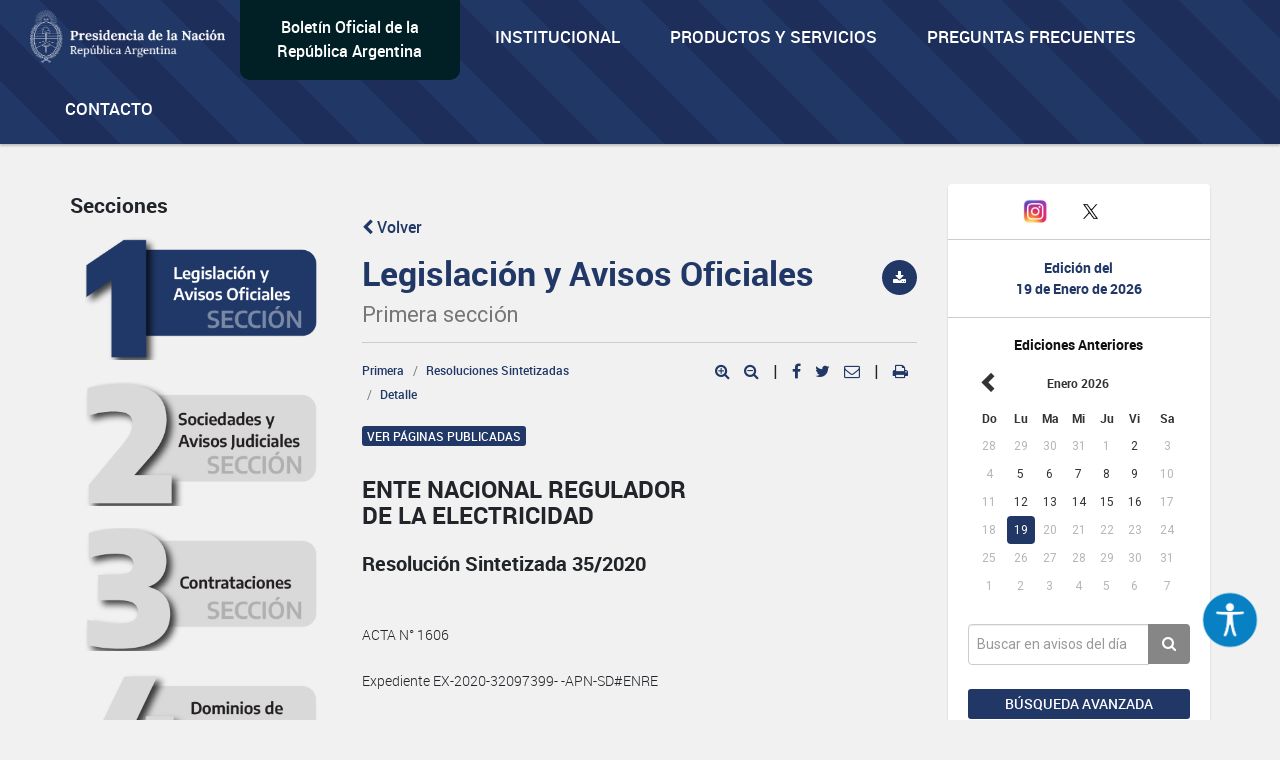

--- FILE ---
content_type: text/html; charset=utf-8
request_url: https://www.google.com/recaptcha/api2/anchor?ar=1&k=6Lcd6IYUAAAAAFCFpzLZRNS9_XI2qhsAj9NhCC5A&co=aHR0cHM6Ly93d3cuYm9sZXRpbm9maWNpYWwuZ29iLmFyOjQ0Mw..&hl=en&v=PoyoqOPhxBO7pBk68S4YbpHZ&size=normal&anchor-ms=20000&execute-ms=30000&cb=cipvjslbg4ch
body_size: 49425
content:
<!DOCTYPE HTML><html dir="ltr" lang="en"><head><meta http-equiv="Content-Type" content="text/html; charset=UTF-8">
<meta http-equiv="X-UA-Compatible" content="IE=edge">
<title>reCAPTCHA</title>
<style type="text/css">
/* cyrillic-ext */
@font-face {
  font-family: 'Roboto';
  font-style: normal;
  font-weight: 400;
  font-stretch: 100%;
  src: url(//fonts.gstatic.com/s/roboto/v48/KFO7CnqEu92Fr1ME7kSn66aGLdTylUAMa3GUBHMdazTgWw.woff2) format('woff2');
  unicode-range: U+0460-052F, U+1C80-1C8A, U+20B4, U+2DE0-2DFF, U+A640-A69F, U+FE2E-FE2F;
}
/* cyrillic */
@font-face {
  font-family: 'Roboto';
  font-style: normal;
  font-weight: 400;
  font-stretch: 100%;
  src: url(//fonts.gstatic.com/s/roboto/v48/KFO7CnqEu92Fr1ME7kSn66aGLdTylUAMa3iUBHMdazTgWw.woff2) format('woff2');
  unicode-range: U+0301, U+0400-045F, U+0490-0491, U+04B0-04B1, U+2116;
}
/* greek-ext */
@font-face {
  font-family: 'Roboto';
  font-style: normal;
  font-weight: 400;
  font-stretch: 100%;
  src: url(//fonts.gstatic.com/s/roboto/v48/KFO7CnqEu92Fr1ME7kSn66aGLdTylUAMa3CUBHMdazTgWw.woff2) format('woff2');
  unicode-range: U+1F00-1FFF;
}
/* greek */
@font-face {
  font-family: 'Roboto';
  font-style: normal;
  font-weight: 400;
  font-stretch: 100%;
  src: url(//fonts.gstatic.com/s/roboto/v48/KFO7CnqEu92Fr1ME7kSn66aGLdTylUAMa3-UBHMdazTgWw.woff2) format('woff2');
  unicode-range: U+0370-0377, U+037A-037F, U+0384-038A, U+038C, U+038E-03A1, U+03A3-03FF;
}
/* math */
@font-face {
  font-family: 'Roboto';
  font-style: normal;
  font-weight: 400;
  font-stretch: 100%;
  src: url(//fonts.gstatic.com/s/roboto/v48/KFO7CnqEu92Fr1ME7kSn66aGLdTylUAMawCUBHMdazTgWw.woff2) format('woff2');
  unicode-range: U+0302-0303, U+0305, U+0307-0308, U+0310, U+0312, U+0315, U+031A, U+0326-0327, U+032C, U+032F-0330, U+0332-0333, U+0338, U+033A, U+0346, U+034D, U+0391-03A1, U+03A3-03A9, U+03B1-03C9, U+03D1, U+03D5-03D6, U+03F0-03F1, U+03F4-03F5, U+2016-2017, U+2034-2038, U+203C, U+2040, U+2043, U+2047, U+2050, U+2057, U+205F, U+2070-2071, U+2074-208E, U+2090-209C, U+20D0-20DC, U+20E1, U+20E5-20EF, U+2100-2112, U+2114-2115, U+2117-2121, U+2123-214F, U+2190, U+2192, U+2194-21AE, U+21B0-21E5, U+21F1-21F2, U+21F4-2211, U+2213-2214, U+2216-22FF, U+2308-230B, U+2310, U+2319, U+231C-2321, U+2336-237A, U+237C, U+2395, U+239B-23B7, U+23D0, U+23DC-23E1, U+2474-2475, U+25AF, U+25B3, U+25B7, U+25BD, U+25C1, U+25CA, U+25CC, U+25FB, U+266D-266F, U+27C0-27FF, U+2900-2AFF, U+2B0E-2B11, U+2B30-2B4C, U+2BFE, U+3030, U+FF5B, U+FF5D, U+1D400-1D7FF, U+1EE00-1EEFF;
}
/* symbols */
@font-face {
  font-family: 'Roboto';
  font-style: normal;
  font-weight: 400;
  font-stretch: 100%;
  src: url(//fonts.gstatic.com/s/roboto/v48/KFO7CnqEu92Fr1ME7kSn66aGLdTylUAMaxKUBHMdazTgWw.woff2) format('woff2');
  unicode-range: U+0001-000C, U+000E-001F, U+007F-009F, U+20DD-20E0, U+20E2-20E4, U+2150-218F, U+2190, U+2192, U+2194-2199, U+21AF, U+21E6-21F0, U+21F3, U+2218-2219, U+2299, U+22C4-22C6, U+2300-243F, U+2440-244A, U+2460-24FF, U+25A0-27BF, U+2800-28FF, U+2921-2922, U+2981, U+29BF, U+29EB, U+2B00-2BFF, U+4DC0-4DFF, U+FFF9-FFFB, U+10140-1018E, U+10190-1019C, U+101A0, U+101D0-101FD, U+102E0-102FB, U+10E60-10E7E, U+1D2C0-1D2D3, U+1D2E0-1D37F, U+1F000-1F0FF, U+1F100-1F1AD, U+1F1E6-1F1FF, U+1F30D-1F30F, U+1F315, U+1F31C, U+1F31E, U+1F320-1F32C, U+1F336, U+1F378, U+1F37D, U+1F382, U+1F393-1F39F, U+1F3A7-1F3A8, U+1F3AC-1F3AF, U+1F3C2, U+1F3C4-1F3C6, U+1F3CA-1F3CE, U+1F3D4-1F3E0, U+1F3ED, U+1F3F1-1F3F3, U+1F3F5-1F3F7, U+1F408, U+1F415, U+1F41F, U+1F426, U+1F43F, U+1F441-1F442, U+1F444, U+1F446-1F449, U+1F44C-1F44E, U+1F453, U+1F46A, U+1F47D, U+1F4A3, U+1F4B0, U+1F4B3, U+1F4B9, U+1F4BB, U+1F4BF, U+1F4C8-1F4CB, U+1F4D6, U+1F4DA, U+1F4DF, U+1F4E3-1F4E6, U+1F4EA-1F4ED, U+1F4F7, U+1F4F9-1F4FB, U+1F4FD-1F4FE, U+1F503, U+1F507-1F50B, U+1F50D, U+1F512-1F513, U+1F53E-1F54A, U+1F54F-1F5FA, U+1F610, U+1F650-1F67F, U+1F687, U+1F68D, U+1F691, U+1F694, U+1F698, U+1F6AD, U+1F6B2, U+1F6B9-1F6BA, U+1F6BC, U+1F6C6-1F6CF, U+1F6D3-1F6D7, U+1F6E0-1F6EA, U+1F6F0-1F6F3, U+1F6F7-1F6FC, U+1F700-1F7FF, U+1F800-1F80B, U+1F810-1F847, U+1F850-1F859, U+1F860-1F887, U+1F890-1F8AD, U+1F8B0-1F8BB, U+1F8C0-1F8C1, U+1F900-1F90B, U+1F93B, U+1F946, U+1F984, U+1F996, U+1F9E9, U+1FA00-1FA6F, U+1FA70-1FA7C, U+1FA80-1FA89, U+1FA8F-1FAC6, U+1FACE-1FADC, U+1FADF-1FAE9, U+1FAF0-1FAF8, U+1FB00-1FBFF;
}
/* vietnamese */
@font-face {
  font-family: 'Roboto';
  font-style: normal;
  font-weight: 400;
  font-stretch: 100%;
  src: url(//fonts.gstatic.com/s/roboto/v48/KFO7CnqEu92Fr1ME7kSn66aGLdTylUAMa3OUBHMdazTgWw.woff2) format('woff2');
  unicode-range: U+0102-0103, U+0110-0111, U+0128-0129, U+0168-0169, U+01A0-01A1, U+01AF-01B0, U+0300-0301, U+0303-0304, U+0308-0309, U+0323, U+0329, U+1EA0-1EF9, U+20AB;
}
/* latin-ext */
@font-face {
  font-family: 'Roboto';
  font-style: normal;
  font-weight: 400;
  font-stretch: 100%;
  src: url(//fonts.gstatic.com/s/roboto/v48/KFO7CnqEu92Fr1ME7kSn66aGLdTylUAMa3KUBHMdazTgWw.woff2) format('woff2');
  unicode-range: U+0100-02BA, U+02BD-02C5, U+02C7-02CC, U+02CE-02D7, U+02DD-02FF, U+0304, U+0308, U+0329, U+1D00-1DBF, U+1E00-1E9F, U+1EF2-1EFF, U+2020, U+20A0-20AB, U+20AD-20C0, U+2113, U+2C60-2C7F, U+A720-A7FF;
}
/* latin */
@font-face {
  font-family: 'Roboto';
  font-style: normal;
  font-weight: 400;
  font-stretch: 100%;
  src: url(//fonts.gstatic.com/s/roboto/v48/KFO7CnqEu92Fr1ME7kSn66aGLdTylUAMa3yUBHMdazQ.woff2) format('woff2');
  unicode-range: U+0000-00FF, U+0131, U+0152-0153, U+02BB-02BC, U+02C6, U+02DA, U+02DC, U+0304, U+0308, U+0329, U+2000-206F, U+20AC, U+2122, U+2191, U+2193, U+2212, U+2215, U+FEFF, U+FFFD;
}
/* cyrillic-ext */
@font-face {
  font-family: 'Roboto';
  font-style: normal;
  font-weight: 500;
  font-stretch: 100%;
  src: url(//fonts.gstatic.com/s/roboto/v48/KFO7CnqEu92Fr1ME7kSn66aGLdTylUAMa3GUBHMdazTgWw.woff2) format('woff2');
  unicode-range: U+0460-052F, U+1C80-1C8A, U+20B4, U+2DE0-2DFF, U+A640-A69F, U+FE2E-FE2F;
}
/* cyrillic */
@font-face {
  font-family: 'Roboto';
  font-style: normal;
  font-weight: 500;
  font-stretch: 100%;
  src: url(//fonts.gstatic.com/s/roboto/v48/KFO7CnqEu92Fr1ME7kSn66aGLdTylUAMa3iUBHMdazTgWw.woff2) format('woff2');
  unicode-range: U+0301, U+0400-045F, U+0490-0491, U+04B0-04B1, U+2116;
}
/* greek-ext */
@font-face {
  font-family: 'Roboto';
  font-style: normal;
  font-weight: 500;
  font-stretch: 100%;
  src: url(//fonts.gstatic.com/s/roboto/v48/KFO7CnqEu92Fr1ME7kSn66aGLdTylUAMa3CUBHMdazTgWw.woff2) format('woff2');
  unicode-range: U+1F00-1FFF;
}
/* greek */
@font-face {
  font-family: 'Roboto';
  font-style: normal;
  font-weight: 500;
  font-stretch: 100%;
  src: url(//fonts.gstatic.com/s/roboto/v48/KFO7CnqEu92Fr1ME7kSn66aGLdTylUAMa3-UBHMdazTgWw.woff2) format('woff2');
  unicode-range: U+0370-0377, U+037A-037F, U+0384-038A, U+038C, U+038E-03A1, U+03A3-03FF;
}
/* math */
@font-face {
  font-family: 'Roboto';
  font-style: normal;
  font-weight: 500;
  font-stretch: 100%;
  src: url(//fonts.gstatic.com/s/roboto/v48/KFO7CnqEu92Fr1ME7kSn66aGLdTylUAMawCUBHMdazTgWw.woff2) format('woff2');
  unicode-range: U+0302-0303, U+0305, U+0307-0308, U+0310, U+0312, U+0315, U+031A, U+0326-0327, U+032C, U+032F-0330, U+0332-0333, U+0338, U+033A, U+0346, U+034D, U+0391-03A1, U+03A3-03A9, U+03B1-03C9, U+03D1, U+03D5-03D6, U+03F0-03F1, U+03F4-03F5, U+2016-2017, U+2034-2038, U+203C, U+2040, U+2043, U+2047, U+2050, U+2057, U+205F, U+2070-2071, U+2074-208E, U+2090-209C, U+20D0-20DC, U+20E1, U+20E5-20EF, U+2100-2112, U+2114-2115, U+2117-2121, U+2123-214F, U+2190, U+2192, U+2194-21AE, U+21B0-21E5, U+21F1-21F2, U+21F4-2211, U+2213-2214, U+2216-22FF, U+2308-230B, U+2310, U+2319, U+231C-2321, U+2336-237A, U+237C, U+2395, U+239B-23B7, U+23D0, U+23DC-23E1, U+2474-2475, U+25AF, U+25B3, U+25B7, U+25BD, U+25C1, U+25CA, U+25CC, U+25FB, U+266D-266F, U+27C0-27FF, U+2900-2AFF, U+2B0E-2B11, U+2B30-2B4C, U+2BFE, U+3030, U+FF5B, U+FF5D, U+1D400-1D7FF, U+1EE00-1EEFF;
}
/* symbols */
@font-face {
  font-family: 'Roboto';
  font-style: normal;
  font-weight: 500;
  font-stretch: 100%;
  src: url(//fonts.gstatic.com/s/roboto/v48/KFO7CnqEu92Fr1ME7kSn66aGLdTylUAMaxKUBHMdazTgWw.woff2) format('woff2');
  unicode-range: U+0001-000C, U+000E-001F, U+007F-009F, U+20DD-20E0, U+20E2-20E4, U+2150-218F, U+2190, U+2192, U+2194-2199, U+21AF, U+21E6-21F0, U+21F3, U+2218-2219, U+2299, U+22C4-22C6, U+2300-243F, U+2440-244A, U+2460-24FF, U+25A0-27BF, U+2800-28FF, U+2921-2922, U+2981, U+29BF, U+29EB, U+2B00-2BFF, U+4DC0-4DFF, U+FFF9-FFFB, U+10140-1018E, U+10190-1019C, U+101A0, U+101D0-101FD, U+102E0-102FB, U+10E60-10E7E, U+1D2C0-1D2D3, U+1D2E0-1D37F, U+1F000-1F0FF, U+1F100-1F1AD, U+1F1E6-1F1FF, U+1F30D-1F30F, U+1F315, U+1F31C, U+1F31E, U+1F320-1F32C, U+1F336, U+1F378, U+1F37D, U+1F382, U+1F393-1F39F, U+1F3A7-1F3A8, U+1F3AC-1F3AF, U+1F3C2, U+1F3C4-1F3C6, U+1F3CA-1F3CE, U+1F3D4-1F3E0, U+1F3ED, U+1F3F1-1F3F3, U+1F3F5-1F3F7, U+1F408, U+1F415, U+1F41F, U+1F426, U+1F43F, U+1F441-1F442, U+1F444, U+1F446-1F449, U+1F44C-1F44E, U+1F453, U+1F46A, U+1F47D, U+1F4A3, U+1F4B0, U+1F4B3, U+1F4B9, U+1F4BB, U+1F4BF, U+1F4C8-1F4CB, U+1F4D6, U+1F4DA, U+1F4DF, U+1F4E3-1F4E6, U+1F4EA-1F4ED, U+1F4F7, U+1F4F9-1F4FB, U+1F4FD-1F4FE, U+1F503, U+1F507-1F50B, U+1F50D, U+1F512-1F513, U+1F53E-1F54A, U+1F54F-1F5FA, U+1F610, U+1F650-1F67F, U+1F687, U+1F68D, U+1F691, U+1F694, U+1F698, U+1F6AD, U+1F6B2, U+1F6B9-1F6BA, U+1F6BC, U+1F6C6-1F6CF, U+1F6D3-1F6D7, U+1F6E0-1F6EA, U+1F6F0-1F6F3, U+1F6F7-1F6FC, U+1F700-1F7FF, U+1F800-1F80B, U+1F810-1F847, U+1F850-1F859, U+1F860-1F887, U+1F890-1F8AD, U+1F8B0-1F8BB, U+1F8C0-1F8C1, U+1F900-1F90B, U+1F93B, U+1F946, U+1F984, U+1F996, U+1F9E9, U+1FA00-1FA6F, U+1FA70-1FA7C, U+1FA80-1FA89, U+1FA8F-1FAC6, U+1FACE-1FADC, U+1FADF-1FAE9, U+1FAF0-1FAF8, U+1FB00-1FBFF;
}
/* vietnamese */
@font-face {
  font-family: 'Roboto';
  font-style: normal;
  font-weight: 500;
  font-stretch: 100%;
  src: url(//fonts.gstatic.com/s/roboto/v48/KFO7CnqEu92Fr1ME7kSn66aGLdTylUAMa3OUBHMdazTgWw.woff2) format('woff2');
  unicode-range: U+0102-0103, U+0110-0111, U+0128-0129, U+0168-0169, U+01A0-01A1, U+01AF-01B0, U+0300-0301, U+0303-0304, U+0308-0309, U+0323, U+0329, U+1EA0-1EF9, U+20AB;
}
/* latin-ext */
@font-face {
  font-family: 'Roboto';
  font-style: normal;
  font-weight: 500;
  font-stretch: 100%;
  src: url(//fonts.gstatic.com/s/roboto/v48/KFO7CnqEu92Fr1ME7kSn66aGLdTylUAMa3KUBHMdazTgWw.woff2) format('woff2');
  unicode-range: U+0100-02BA, U+02BD-02C5, U+02C7-02CC, U+02CE-02D7, U+02DD-02FF, U+0304, U+0308, U+0329, U+1D00-1DBF, U+1E00-1E9F, U+1EF2-1EFF, U+2020, U+20A0-20AB, U+20AD-20C0, U+2113, U+2C60-2C7F, U+A720-A7FF;
}
/* latin */
@font-face {
  font-family: 'Roboto';
  font-style: normal;
  font-weight: 500;
  font-stretch: 100%;
  src: url(//fonts.gstatic.com/s/roboto/v48/KFO7CnqEu92Fr1ME7kSn66aGLdTylUAMa3yUBHMdazQ.woff2) format('woff2');
  unicode-range: U+0000-00FF, U+0131, U+0152-0153, U+02BB-02BC, U+02C6, U+02DA, U+02DC, U+0304, U+0308, U+0329, U+2000-206F, U+20AC, U+2122, U+2191, U+2193, U+2212, U+2215, U+FEFF, U+FFFD;
}
/* cyrillic-ext */
@font-face {
  font-family: 'Roboto';
  font-style: normal;
  font-weight: 900;
  font-stretch: 100%;
  src: url(//fonts.gstatic.com/s/roboto/v48/KFO7CnqEu92Fr1ME7kSn66aGLdTylUAMa3GUBHMdazTgWw.woff2) format('woff2');
  unicode-range: U+0460-052F, U+1C80-1C8A, U+20B4, U+2DE0-2DFF, U+A640-A69F, U+FE2E-FE2F;
}
/* cyrillic */
@font-face {
  font-family: 'Roboto';
  font-style: normal;
  font-weight: 900;
  font-stretch: 100%;
  src: url(//fonts.gstatic.com/s/roboto/v48/KFO7CnqEu92Fr1ME7kSn66aGLdTylUAMa3iUBHMdazTgWw.woff2) format('woff2');
  unicode-range: U+0301, U+0400-045F, U+0490-0491, U+04B0-04B1, U+2116;
}
/* greek-ext */
@font-face {
  font-family: 'Roboto';
  font-style: normal;
  font-weight: 900;
  font-stretch: 100%;
  src: url(//fonts.gstatic.com/s/roboto/v48/KFO7CnqEu92Fr1ME7kSn66aGLdTylUAMa3CUBHMdazTgWw.woff2) format('woff2');
  unicode-range: U+1F00-1FFF;
}
/* greek */
@font-face {
  font-family: 'Roboto';
  font-style: normal;
  font-weight: 900;
  font-stretch: 100%;
  src: url(//fonts.gstatic.com/s/roboto/v48/KFO7CnqEu92Fr1ME7kSn66aGLdTylUAMa3-UBHMdazTgWw.woff2) format('woff2');
  unicode-range: U+0370-0377, U+037A-037F, U+0384-038A, U+038C, U+038E-03A1, U+03A3-03FF;
}
/* math */
@font-face {
  font-family: 'Roboto';
  font-style: normal;
  font-weight: 900;
  font-stretch: 100%;
  src: url(//fonts.gstatic.com/s/roboto/v48/KFO7CnqEu92Fr1ME7kSn66aGLdTylUAMawCUBHMdazTgWw.woff2) format('woff2');
  unicode-range: U+0302-0303, U+0305, U+0307-0308, U+0310, U+0312, U+0315, U+031A, U+0326-0327, U+032C, U+032F-0330, U+0332-0333, U+0338, U+033A, U+0346, U+034D, U+0391-03A1, U+03A3-03A9, U+03B1-03C9, U+03D1, U+03D5-03D6, U+03F0-03F1, U+03F4-03F5, U+2016-2017, U+2034-2038, U+203C, U+2040, U+2043, U+2047, U+2050, U+2057, U+205F, U+2070-2071, U+2074-208E, U+2090-209C, U+20D0-20DC, U+20E1, U+20E5-20EF, U+2100-2112, U+2114-2115, U+2117-2121, U+2123-214F, U+2190, U+2192, U+2194-21AE, U+21B0-21E5, U+21F1-21F2, U+21F4-2211, U+2213-2214, U+2216-22FF, U+2308-230B, U+2310, U+2319, U+231C-2321, U+2336-237A, U+237C, U+2395, U+239B-23B7, U+23D0, U+23DC-23E1, U+2474-2475, U+25AF, U+25B3, U+25B7, U+25BD, U+25C1, U+25CA, U+25CC, U+25FB, U+266D-266F, U+27C0-27FF, U+2900-2AFF, U+2B0E-2B11, U+2B30-2B4C, U+2BFE, U+3030, U+FF5B, U+FF5D, U+1D400-1D7FF, U+1EE00-1EEFF;
}
/* symbols */
@font-face {
  font-family: 'Roboto';
  font-style: normal;
  font-weight: 900;
  font-stretch: 100%;
  src: url(//fonts.gstatic.com/s/roboto/v48/KFO7CnqEu92Fr1ME7kSn66aGLdTylUAMaxKUBHMdazTgWw.woff2) format('woff2');
  unicode-range: U+0001-000C, U+000E-001F, U+007F-009F, U+20DD-20E0, U+20E2-20E4, U+2150-218F, U+2190, U+2192, U+2194-2199, U+21AF, U+21E6-21F0, U+21F3, U+2218-2219, U+2299, U+22C4-22C6, U+2300-243F, U+2440-244A, U+2460-24FF, U+25A0-27BF, U+2800-28FF, U+2921-2922, U+2981, U+29BF, U+29EB, U+2B00-2BFF, U+4DC0-4DFF, U+FFF9-FFFB, U+10140-1018E, U+10190-1019C, U+101A0, U+101D0-101FD, U+102E0-102FB, U+10E60-10E7E, U+1D2C0-1D2D3, U+1D2E0-1D37F, U+1F000-1F0FF, U+1F100-1F1AD, U+1F1E6-1F1FF, U+1F30D-1F30F, U+1F315, U+1F31C, U+1F31E, U+1F320-1F32C, U+1F336, U+1F378, U+1F37D, U+1F382, U+1F393-1F39F, U+1F3A7-1F3A8, U+1F3AC-1F3AF, U+1F3C2, U+1F3C4-1F3C6, U+1F3CA-1F3CE, U+1F3D4-1F3E0, U+1F3ED, U+1F3F1-1F3F3, U+1F3F5-1F3F7, U+1F408, U+1F415, U+1F41F, U+1F426, U+1F43F, U+1F441-1F442, U+1F444, U+1F446-1F449, U+1F44C-1F44E, U+1F453, U+1F46A, U+1F47D, U+1F4A3, U+1F4B0, U+1F4B3, U+1F4B9, U+1F4BB, U+1F4BF, U+1F4C8-1F4CB, U+1F4D6, U+1F4DA, U+1F4DF, U+1F4E3-1F4E6, U+1F4EA-1F4ED, U+1F4F7, U+1F4F9-1F4FB, U+1F4FD-1F4FE, U+1F503, U+1F507-1F50B, U+1F50D, U+1F512-1F513, U+1F53E-1F54A, U+1F54F-1F5FA, U+1F610, U+1F650-1F67F, U+1F687, U+1F68D, U+1F691, U+1F694, U+1F698, U+1F6AD, U+1F6B2, U+1F6B9-1F6BA, U+1F6BC, U+1F6C6-1F6CF, U+1F6D3-1F6D7, U+1F6E0-1F6EA, U+1F6F0-1F6F3, U+1F6F7-1F6FC, U+1F700-1F7FF, U+1F800-1F80B, U+1F810-1F847, U+1F850-1F859, U+1F860-1F887, U+1F890-1F8AD, U+1F8B0-1F8BB, U+1F8C0-1F8C1, U+1F900-1F90B, U+1F93B, U+1F946, U+1F984, U+1F996, U+1F9E9, U+1FA00-1FA6F, U+1FA70-1FA7C, U+1FA80-1FA89, U+1FA8F-1FAC6, U+1FACE-1FADC, U+1FADF-1FAE9, U+1FAF0-1FAF8, U+1FB00-1FBFF;
}
/* vietnamese */
@font-face {
  font-family: 'Roboto';
  font-style: normal;
  font-weight: 900;
  font-stretch: 100%;
  src: url(//fonts.gstatic.com/s/roboto/v48/KFO7CnqEu92Fr1ME7kSn66aGLdTylUAMa3OUBHMdazTgWw.woff2) format('woff2');
  unicode-range: U+0102-0103, U+0110-0111, U+0128-0129, U+0168-0169, U+01A0-01A1, U+01AF-01B0, U+0300-0301, U+0303-0304, U+0308-0309, U+0323, U+0329, U+1EA0-1EF9, U+20AB;
}
/* latin-ext */
@font-face {
  font-family: 'Roboto';
  font-style: normal;
  font-weight: 900;
  font-stretch: 100%;
  src: url(//fonts.gstatic.com/s/roboto/v48/KFO7CnqEu92Fr1ME7kSn66aGLdTylUAMa3KUBHMdazTgWw.woff2) format('woff2');
  unicode-range: U+0100-02BA, U+02BD-02C5, U+02C7-02CC, U+02CE-02D7, U+02DD-02FF, U+0304, U+0308, U+0329, U+1D00-1DBF, U+1E00-1E9F, U+1EF2-1EFF, U+2020, U+20A0-20AB, U+20AD-20C0, U+2113, U+2C60-2C7F, U+A720-A7FF;
}
/* latin */
@font-face {
  font-family: 'Roboto';
  font-style: normal;
  font-weight: 900;
  font-stretch: 100%;
  src: url(//fonts.gstatic.com/s/roboto/v48/KFO7CnqEu92Fr1ME7kSn66aGLdTylUAMa3yUBHMdazQ.woff2) format('woff2');
  unicode-range: U+0000-00FF, U+0131, U+0152-0153, U+02BB-02BC, U+02C6, U+02DA, U+02DC, U+0304, U+0308, U+0329, U+2000-206F, U+20AC, U+2122, U+2191, U+2193, U+2212, U+2215, U+FEFF, U+FFFD;
}

</style>
<link rel="stylesheet" type="text/css" href="https://www.gstatic.com/recaptcha/releases/PoyoqOPhxBO7pBk68S4YbpHZ/styles__ltr.css">
<script nonce="tIzSuNGrvPMAKTYCjemoOA" type="text/javascript">window['__recaptcha_api'] = 'https://www.google.com/recaptcha/api2/';</script>
<script type="text/javascript" src="https://www.gstatic.com/recaptcha/releases/PoyoqOPhxBO7pBk68S4YbpHZ/recaptcha__en.js" nonce="tIzSuNGrvPMAKTYCjemoOA">
      
    </script></head>
<body><div id="rc-anchor-alert" class="rc-anchor-alert"></div>
<input type="hidden" id="recaptcha-token" value="[base64]">
<script type="text/javascript" nonce="tIzSuNGrvPMAKTYCjemoOA">
      recaptcha.anchor.Main.init("[\x22ainput\x22,[\x22bgdata\x22,\x22\x22,\[base64]/[base64]/UltIKytdPWE6KGE8MjA0OD9SW0grK109YT4+NnwxOTI6KChhJjY0NTEyKT09NTUyOTYmJnErMTxoLmxlbmd0aCYmKGguY2hhckNvZGVBdChxKzEpJjY0NTEyKT09NTYzMjA/[base64]/MjU1OlI/[base64]/[base64]/[base64]/[base64]/[base64]/[base64]/[base64]/[base64]/[base64]/[base64]\x22,\[base64]\\u003d\x22,\x22w5xbw5/Ct0nCvkEVIh7DpsKAZsKaw6U7w6XDu2DDk3oXw5LCrE7CqsOKKFMwBgJ9UljDg0Nswq7Dh1XDp8O+w7rDlxfDhMO2VcKiwp7CicOoKsOIJQPDpTQiS8OVXEzDk8O4U8KMGsKmw5/CjMKvwpIQwpTCqUvChjxRa2tMSlTDkUnDmcOUR8OAw5nCmMKgwrXCgMOGwoV7cHYLMhUBWHclc8OEwoHCiyXDnVs2wrl7w4bDv8Kbw6AWw5/[base64]/AE7CpMKpT3nCrcK1csKPdcO1wpB5acKOdmIDw4HDnkrDjgwmw5UPRT1Yw6tjwqbDsk/DmQECFEVRw5HDu8KDw5Mxwoc2OcKkwqMvwqrCqcO2w7vDqBbDgsOIw43CnlICBxXCrcOSw7FDbMO7w51pw7PCsQ5kw7Vdb21/OMONwp9LwoDCs8KOw4puVsKfOcObTMKpInx9w44Xw4/CmsO7w6vCoUjCnlxobFoow4rCsCUJw69uN8KbwqBOTMOIORJweFAmQsKgwqrCgjEVKMKwwpxjSsOhO8KAwoDDpFEyw5/ClcKdwpNgw6ALRcOHwqPCjRTCjcKxwqnDisOeVsKcTifDuCHCnjPDgcKFwoHCo8OZw5dWwqs9w7LDq0DCtsOgwrbCi3bDmMK8K0sGwocbw6NrScK5woQBYsKaw5TDszTDnFrDnSgpw4BAwo7DrR/[base64]/DjDbCliMiwpPCmcKpw7DCuTUpwpLDqlzCqcKjTMKiw43DncKVwqnDrFI6wr9Jwo3CpsO9McKYwr7ClxQsBT9jVsK5wpJ2XicLwrxFZ8KZw6/CoMO7OiHDjcOPZsKUQ8KUKmEwwoDCmsKKannCt8KNMkzCpMK8f8Kawq4IeDXCi8KnwpbDncOkSMKvw68Sw7pnDjg6J1Bvw6bCu8OAYWZdF8OUw4DChsOiwphPwpnDsmF9IcK4w6FhMRTClMKzw6XDi3jDqBnDjcK1w4NPUSJ3w5UWw47Dk8Kmw5l/woLDkS4cwpLCnsOeA1wuwrhBw5Iuw4UAwqApAMOBw7lIcEYCMRPCmVkcMncDwqjCoGlCBnjDkRjDncKtKcOpT0nCmXtiPsKBwr3Cgxo8w5fDiQrCnsOib8KNBGR8V8Ktwow5w5c3T8OGe8OGMxTDgcKbG0p3wrXCl055HsO9wq/CpsO9w4DDisKawqprw6I5wpZqw41Ww6HCj1xAwoJREArDrMO7esOcwr99w7nDjiJQw7FJw43Do1nDlWXCnsKpwpceFsOTDsKnKFnCgcK8bcKcw4c2w5jCqxlHwrcEKmDDnExww6kiEjNvfmHCksKfwq7Dl8OtYTZ/wqfDs0MDYcObJTkFw6xxwo3Cv27CmVLDpETCtsKqwrgiw499wofChcOeQcO4VBjCk8KXwrUYw4Rpw5Ftw4l3w5Q0wpxMw7AyLGZEw5c9Jy8bawfCmVJkw7DDv8KBw47CpMKGRMO2OsOaw7xMwpw7UnbDmQ4aBEI3wr7CrCA1w5rDu8KLwrkIVylwwpHCt8KTX2zDnsK/LMKBAA/DgFA+Cx7DmMKoQGFleMKYIk/DtsKlMMORcAPDq2BOw63Dh8OpMcOtwo/DhibCl8KwRUXCkBRqwr0mwpkawp5YdMKRAlIWWB0fw54gcjfDtsOBXsOUwqPCgsKuwphNOTLDlUTDp1p4clXDnMOAMMKPwowzSMK4OMKMX8KDwrgcShcOdwXChcKUw7QuwovDhcKRwpgKwqxzw5waOcK/w5BiWMK+w4obOmzDsAJjLzDCkH7CgB0kw5TClxHDjsKbw5TCmhgTTcKrCkAXc8OgesOlwpDDr8OSw4I2wr7Cr8OqSxPDrUxfw5/DuHBmIsOiwp1fwoTCiiHCnwRtfCA/w53DhsOZw6kywrc9w6TDo8K2GC7Dr8K/wrgiwpgoDsOvWw3CtsKkwqLCq8OPwqbDnGICw6PDoxUlw6EqXh/Cp8OeKjJZUyAnG8OFSsOnPmF/P8KDwqDDuW1Tw68nHmrDompcw7nCvHjDgMKeHBhhw4TCqERJwrfCigRaJ1vDixPCjDbCncO5woDDp8O/X3DDrgHDosO7Lx5lw67CqHB0wqQ6ZcKYPsOCVT5Cwq17esKjNGI1wqcEwqjDp8KTNsONUSXCkyjCuV/DiWrDt8Oxw4fDisOzwoRPNcOzCy5wRl8lDS/CqG3CvzbCr2DDnVYUIMKTOsKnwobCrjHDhUzDpcKzSjrDiMKDHsOpwr/DrMKFfMO+PcKmw6cbF3oBw6LDvELCm8KZw5PCgDXClVjDhQNXw4fCjcOZwrYXZMK+w6HCmyXDpMO8FD7DmMO6wpYIQDV3A8KOFmlYw7d+TsOFwqLCm8KwIcKhw5bDpsKqwprCtzpVwqBUwrM6w4HCicOaTETCi3DCncKFX2UMwrhhwqFsFsKVfyEUwrDCiMO/[base64]/w4QTZMOjWcObw5YQfQDDosKHwpLDlcKJw5PCtMKxYA/CusKFHcKYw44ZeQYdJAnCisOJw4nDl8KJwrLDnC9vLFZ7ZVHCscK7RcOUVMKOwrrDu8OLwqhnWsO3R8K4wpfDoMOlwo7CuyQzM8KqMA88EMKBw7cUR8KGWMOFw7nClsKiDRtWLXTDjsK/ecOcNFMuc17DucOwG092Jmk0woBqw4EkCsONwppqw47DgwxCYkPCpMKFw5Z8wqAcB1RGw7XDr8OONMKtTGbCocOXw6fDmsKOw7XDu8OvwrzCmSvCgsKwwpMbw7/CgsKbFCPCrjleZMO9w4XDmMO9wr8ow7xJe8O9w4FxFcOOSsO+wrjDhTQJwq7DmsOdTcKCwqBoCX4fwpRww7/Co8Oewo3CgDzCiMOXRRzCncOMwozDsUQXw6tiwrNzCMKow54Pw6fCnAU1WCRCwoHDrHfCvWVbwo8vwr3DqcKeCsKrwo8Cw7l3VsOWw4N4wrIUw77DgxTCs8OSw4V/MB5sw6JLTwTDq0LDsVdFDjl4w6BrN28cwqsSJ8OmVsKqwq/[base64]/[base64]/a2/CmGs6OsKIfsOmwrLDkcOewpbCtgrDkcKfw58MQ8Orwrgtwr/CrXrCrg3DosKRHFbCsQTCjsKsNU/DqcOcw5LCnlgAAsO9ZhPDrsKzWsKXWMOuw5ISwrF3wqTCtcKZwqjCmMOIwqEiwozDiMOawp3DsnXDmHpwHgJzbXB+w69GY8OHw7l9wrrDr1wLEVzCjldOw506wpdfw4bDsBrCpCA0w4LCsjg8wrnDuSzDvDZMwrVcwrkJw6IbO1DCpcKtJ8O/[base64]/w4kNwqDCocOew5piXzvClCxKawMNwojDgcK/E8O9wojDvSBcw7Y5ESDCi8OgfMOua8KwScKnw6PDnE1uw6DCjsKYwpthwqbCm0/DjMKYTsOkwrtFw63ClnfCk0ARGk3CkMKVwoVITh7CqFXDssKnenfDkRoYGRrCrSTDh8OhwoMkXhlZFsORw63Cpnd6woLDk8O5w6gwwrtjwoskw6Y/KMKlw67CjcO/w4cpEwRBesK+XGjChcKUNsKTw4BtwpMFw7kNXn41w6XCqcKOw6fCsnEUw7Qhwqpdw4cGwqvCnnjCugTDrcKAYRvCosOpIy7DqMKebEnCtsO6cGR/cWlowpjCoBM0wqYMw4VKw4Ivw5BOYSnCuX40SMKew4LCqsO3PcKESlTCoVkzwqJ9wrbCssO4MF0Gw53CncKCZHLCgsKsw6DCszPDu8KHwoBVasKEw7RZZRvDt8KZwp/DmzHCjg7DrsOLBVnChMOgQWTDhMKTw4kdwrHCkSVEwpzCkEfDohvDiMOMw6HDmUN/w73DocKow7TDhHLCp8O2wr7ChsO1KsOOJRNIA8OrHxVQdGp6w4t4w4zDq0LCvHzDn8OlJArDukrCqcOECcK4woHClMOqw4kqw4bDoRLChHErDEVCw7nDljjDsMO8w6/CnMKjWsOSwqA8FAgRwpsFOmdmDDR1OMOwNTnDuMKQLCANwoodw7nDqMK/dsKQSBbCh2hPw4AvAmvCr1g/S8OVw63DoHjCjX9VRcOqSiRawqXDoEYKw7oObMKxw7vCh8KxCcKAw5rCsw7CpEtGw7s2wpTCkcOWw65GIsKqwovDrcKvw79rFsKJa8KkMADCm2LCnsKew4I0FsKPNMOqw7AXBcOdw5jCjHIGw5rDvnvDrwQCFA9fwogbPsOgw5rDolfDp8KfwonDnA4/BsObH8OjFm3DszbCoAIXMiXDn2B2MMOEUlHDj8Oqwqh4TH3CpWLDtgjCm8OLPMKCHsKhwpnDqMOEwoxvEkhNwp/CtcOjDsOzND4Bw7IBwr/Dk1Uuw53CtcKpwobCg8O2w5AwDGdoBcOAB8Kyw5PCpcKyBQrDmMOQw6cCU8KiwrVBwrIZw4rCoMKHCcKSD1tGTsKReBzClcK8LFx4wqxKwotkfsO/[base64]/w4LCjsOqw4fCtsOBeEbCokNBb8Kew6cvYsO/w4TDuDUIw7LDr8KsIyBYw7YTVMO2dMK2wphJEkvDtmEecMO6GinDn8KvG8KFGlrDm1LDm8Ouez4Gw6Vbwq7DlSLCnwrCoz/CmsOzwqTDtcKQIsOzw65cFcOdw6sKwpFKYcOhVQ3ChgQHwq7DmsKewqnDn0bCn0rCvgxCdMOGW8KqFS/[base64]/CkcKuYsORwpl1w7fCiRPCmFLDvMKEBi/DoMKqf8OEw4LDiSxpe0LDu8OZPkbDvGw/[base64]/Dj8O2ZmnCn8KOZ8OmdsKRwqQEw69Lw6dlwqzDuTjClcOJSsKQwq7DpgXDpCMlBSnCkVkMXWjDuDTCslHDsy/DvsKaw6dzw7bCkMOGwooKw58jelIBwpAmBMOqN8K0F8OYw5Jew6tOwqfCjzzDh8K1VMK4w73DpsOWw7lDWmjCkDzCoMOAw6bDvz9CUSZawoRVDcKWw4l4UcO8w7tJwr9Zc8KHMBdxw4/Dh8KYIsOTw6ZJazrCvgTClTzCqHcPdTnCrHzDqsOLbwk4wpQ7wrfDmkIuXyk7VsKbFifCgsOdZMOAwotiYsOvw5Y1w5PDksOMw5JZw5EQw4VDf8KawrMpLUPDn31dwpcMwq/Ch8OcZhI0VsKWGiXDlmrCsg9hLxcyw4NcwqbCpV/CvzHDnVx/wqvCtWTDgU5fwpQHwrfCkSvDnsKQwr8jBmIBLsK6w7/CpMOPwrjCl8OWw4bCoEwkacOEwrp/w5fCssK/LlFlwrDDiFcGfsKLw7/Cn8OkdMOgwrQrBMKOKcOyazRVw5oXKsOKw7bDiVLCqsOQShcdThsXw63CvyNVwojDvS8LRsKqwoYmFMOQw6jDk1nDucO0wofDmwtvBwLDicKGbALDlWYEeznCn8Klwr7DjcOVw7DCvS/CqsOHGx/CjcOMwqQ2w6HDkFhFw70wHsKjbcKdwrHDgcKAf1l1w4vChDgKTGF3J8K4wpl+Q8KBw7TCnFvDghYseMOOBEbDpcO5wpLDjcKcwqnDvGVVegYPSCt/K8KJw7VccVPDncKDJcKpTiXCkTbCtCDCg8Ouw47DuTDDl8OCwpXClsOMKMKVFcOkPm/Cg0AxMMKaw6TDi8OxwpnDvMK8wqJWwqdTwoPDkMKjQMOJwonCmX/[base64]/w7NgwoDCkmVlSsOKwr3DgcOTAcKxwobDtMKKfsKpwpDCtAl9XHUkfgjCocKxw4M+LcO2LUVVw6LDnU/[base64]/CrsKSwrQ6wqXDmB/CvF/CvBvCpcKWw4fClcOcwoIxwow5IjpWMk9Qw4PDpGHDlgTCtg/DocKjPXlichBHw5QYw696CsKHw5RcJHzCk8KRw4nCq8OYScOTb8OAw4HCr8K7wpfDqwHClsONw77DjMKsCUoNwpTCgMOfworDsBM3w5vDs8Kew5DCjhwSw4lBOcOtcxzCpMKzw4cTH8OHAlbDvmkkJF4oPMKLw4NnKgzDkGPCsAlzInk+TTnDmsK0w5/Dom3DkHokczciwqQIMC8Dwo/[base64]/ChMOLw557FMOrwrTCvMKuV8KqXEbDhsOPwqfDoBbCjA/CvMKMwojClMOTacOxwr3ChsKIclXDsknDoirDm8Oaw5hHw4/ClRB/w5prwpoPNMOGwqvDslLDgMKLJMKdLz9YTMKhKgvCusOkFTpnBcK0AsKZwpRtwr/CkRpiP8OFwoc6cwHDiMKOw6zDlsKYwplnw4jCvUUuWcKVw5xzOR7DjsKZXMKlwrfDr8O+PcOxMsKWwrcREDE5wpbCsQtTd8K+w7jCij5HdsO0wrZAwrYsODc4wo16ECk0wpg2woAXVUExwpTDisKvwpk+wpsxLV/[base64]/w57DjsK3H2ppCcOxacOdIcKNwp/CvF/[base64]/w77Cj8KjDjdeIF3CjcKbw5PCjibDpADCmcODIRLDjcOSwqvCmxRKKsKVw7EeEFEDfMK4wpfDj1bCtCgywoRJQ8KcZxB2wo/DucO8cn0PYwvDmcKVESfCkC/CiMKsa8ObQGM6woFXQ8KnwqXCrgF/IMO+CcKwM0vCn8Ojwr9fw7LDqn/DicK/[base64]/VlJmcRzCr8OZbFojwofDs8KNIcKrVWrDryHDtScPQx7DgMKgdMKUFMO4wobDiATDrDx5w7/[base64]/Cv8Klw6LCsxbDk8OFw7LDmcKzwponwrpgUhhKw7XCrwhFdMOgw7jClsK1QcOfw5fDi8KzwqhGVUpIEcK9ZMKpwo0HBMOXPcOMVMOLw4/[base64]/w7HDmcK4w57CtS4Ww6PClcKbwoQtw7zCmRTCjcOpwr7CoMKnwrcIJjXCp15fesO4fMKzfcKVMsOeHMOuw7hmPw7Dn8KWI8OwZAdRF8Kpw5odw4PCocKQwrdjw4/DjcK4wqzDtE1yECMRUW97BQvChMO2wp7Ct8KvYTxdUyrClsOIeXJfw68KX1hqwqcFbSJHcsKrw4rChDQZZsODU8OdRcKYw54Fw6zDvDYgw4XDqMOYTMKDAsK3AcOGwpIAZyTChmnCrMKSdsOwBy7DtUF3Kg5dwro1w67DisKbw6NkV8Oywop/[base64]/DuWxHwqwrPzxbw6QYwqnDo8K/w4HDpRFtwp4KPMKiw558P8KCwr/DuMKsRsKEw5QsUQgQwrTCosK3bhDDmcOxw7lXw73DuWUYwrVSUsKiwqvCsMO7JsKeAwfCnxFCVlDClsKGXk/Dr3HDl8KSwonDksO3w5oxRivCj2zCp10XwqduXMKHFMK4DkHDtcOgw5svwoBZWWPCh3DCpcKcNRZVHhshE3/[base64]/ChcKtWCo9FwPDhXdJAsOZOsOeSFXCi8OcZ1Vhw77CgMORw6/[base64]/YFBXwpcNw5dSw4zDkFYjLUvCqsKXw41qw5Aiw4LCkcKRwrzDn8KZdMOfbl1Rw7RCwrlgw7ETwoc2woTDgj7Ct3DCjcO0w4ZMGmt0wozDusK+WMOlemUhwoFBDBslXMOKahkBXsKKIMO+w73DrsKIQT7CkMKmRC9nUnlNw5/[base64]/DoGvDg8KLLsOcY0TDgMKUw5cwGh5rwqDDpsKDAH/DhBFuwqnDjMKIw43DkcKBW8KzIBlpRyBhwr46w6Z+w6J/[base64]/[base64]/DqEURw6FPw742F2XDkMOlDcKfccK4V8OPacOXb8OSAQNcPMKLU8OFZ35jwqbCqTbCkVnCpj3Ctk7DkVB5w7g2HsO3TnEpw4HDkylbIFrCs1Ucw7nDjS/DrsKDw67CqWgow5fChyIawpnCrcOAwrPDtMKMFjXDg8KgaRwUwowhwqFaw7vClUPCqzjDtn9KBcO7w5UMQ8OTwqY3Y3XDhsOKbyl2McKew53DggPCkgsyBG1bw7rCtMOaQ8ODw4xAwqFzwrQ8wqRNXsKjw7DDtcOZMAPDosOhw4PCsMK/N3vCksOawqLCpmTDkmDDv8OfRRoCeMOTwpZAw77DigDDhsOAEsOxYgLDnFjDuMKEBcO0JBAHw4odUMOzw4leUcO6BhwYwqLCi8OpwphnwrUmTWrDpk8Awp/DhMKzwoLDk8KvwpYMNRPCtMKqKVEXwrHDicKfQx8YNMOgwrPCggvDq8OnXnYawpXCusK/[base64]/woBzwoXCuMO5w4rDjk9JGSfCrnAzwo3DrMKTfMKewpLDhTrCkMKswpTDvcKJCUXCs8OIDgMXwo0vIFLCl8OPw4XDgcKNOVFRw7Erw7HDrQFJw4Ijel7CgCRMw6nDoXvDsjXDtMKuTB/DssOMwqXDlcKGwrYoXCYKw6AYMcOeVMOdCljCo8OgwrDCrMObY8OCwpkoXsKZw4fDv8Opw4RUBMOXb8KFbTPCncOlwocgwqF9wo3Dr1/CtMOywrDCqSLDscOwwqTDhMOBYcO3aU4Rw7nCjyo2Q8KjwpHDjsK0w6nCkMKDW8KFw5zDgsKbGcOUwp7Dl8KVwoXDrUg3DWcRw6XCjUDDjnZ/[base64]/AyvDpEIwwoLCpsOmwosawpjCo8ONwqTDlkjDlnIYC2HCikcsD8KWWcOew74TD8KzScO3BXkkw7HCjcOlYRXDksKNwr4kYVDDuMOtw5tcwoopcsOeL8KODCbDlFQzbMKZwrbDuUxUDcOwWMOCwrMGHcOrw6M4BE5Swq0wGz/DqMKAw5pcQAfDmX9WCRTDoSkWD8OSwpTCiQIiw47DocKOw5tRPsK/w73Di8OCDsO8w7XDvzjDlgwBfMKWwqkPw6BHOMKNwqcURMK6w5DCnGtyODbDjAQYVXtQw4/[base64]/CvyrCvsOswrLDr8OZWMKlw54xFSfCkBYnQSLDlg11ScO7E8KCICvCiV/DuwzDhXPDpwXCrMO3OHkhwqzDlsKsEUPCpcOQW8Otw5ciw6bDmcOOwoDDt8ODw4XDqsOjN8KVTSTDu8KZVlRNw6fDnT/CucKgCsOnw7RVwpTCoMOPw58/wonCqkAQMMOhw60fEX0BXSE/Z34UeMOvw4d9X1jDuF3CmRgnBUfCpsO+w4tvZW5gwqNdQF9VFQpxw4xTw41MwqJVwrvCtl7DrRLCrB/ClWDDunZZTyghVSXCswh3QcKrwrPDij/CnMKbWsKoCsKbw6HCtsKnbcKowr1twrrDrXPDpsOGciURJWRmwrAeCl4jw6Akw6Y6LMKrTsKcw7AkTUTCsibCrkTCnsOjwpVcXAUYwr/Cr8K8acOwY8Kvw5DDgcOEYAhNKBbCrErCm8KxXcOIfcKJEkbCisKVT8OvDcKjVMOWw53ClHjDuRoBNcKfwqXCkUTDmwNMwoHDmsOLw5TCssKCGFLCtsKUwoAcwoHCrsO3w6TCq2TDgMK7w6/[base64]/DnMKDXgzCpGwBOyLCjyXDmsKgAA3CjlFgw77CmsKiw6jCvWTDrxZzw6DCrMOBw7w9w5XCgsKgT8OcJMOcw6HDjsKZSm4PCx/CpMOuDsOHwrIhGcKoHhDDsMOVBsKCD0vDukvClcKBw7bConPCn8K1FcOXw5PCmBYUIjDCsQsIwp/[base64]/[base64]/Cpi1HFsKVw7HDqwY5B8OnR3LDqMK1w5TDtsKnGcO8V8OkwrnCvTTDpHhiNRXDiMK1FcOqwpnChlbDhcKfw5xDw47Cm0PCvlHClsOaXcO+w68cVMONw5rDjMO4w4B1wq7DpyzClgdoDh9rFGU/XMOPal/CrSbDpMOowq3Dm8Oxw4MJw6zCmCBBwox5woDDoMKwaUw5PMOnVMO1QcOPwp3DqcOOwqHCuVDDkkldKcO8KMKWcMKbD8OXw6nDgm84w6nClnxJwq8zw7Euw5/DkcKawpzDrEnCsG/DpcOGER/DqiPCuMOrFnkpw486woLCocO1w6oFPmbCmMKbHkVeTlk9KsKswq1Wwog/[base64]/[base64]/ChT5Xw5ZifFXDrcKwwoJ3dXodYG1fFz3DpsKbDh5aNFl9WMO9bcKPM8KsXynCgMObJCbDuMKHC8KNw6DDiUVsMRNBw7oZasKkwoLCrjQ5B8K4cnTCn8OVwqBawqxlEMOBSzzDlAHDjA4hw6A7w7jDjsK+w6/Cp1oxIWJwcsOQNMK7IcO3w4rDiD4Kwo/CrMOuaxsafcK6YsOiwpvDo8OaMR7DpcK0w7ESw7oSawjDqcKmYyTCvEp1w5zDgMKMcMK4w5TCt08dw4DDocOIH8KDBsObwpkPDFjCmVcbNltKwrzCkzEBDsKcw5fCiBrDt8OdwrZvF17DqkfCmcKkwotSUgdUwpUEElfCpiDDqsK/[base64]/O0lmwp7CvWbCs1Qdw7kxCMKZw70OwpcrVMOPwoPCkFXDklkdwpjDsMKDNiLClsKyw60+ecKxBi3ClErCsMOdwobChBDCqsONexrDnmfDpRNsK8KTw4IKw7Qhw4Y7woMhwrEgeWZLAFxvUMKkw6LCjcKeTFTCmE7ChsOnw4NcwqPCiMOpCSTCu1h/Q8OeBcOgIynCtgYrIsOKPBXDrkLDpVZawppCVgvDigNXwqs8fijCq3PDgcKuER/[base64]/CrglpVMO9PSHDhTYbb8Kzw6NhI0B9RMOTw5xVZMKkAsO+WlAEAlzCj8OLYcOPQmzCqMKcOQfCliTCk2YGwqrDtiMUasOFw5rDpmQBCG40w43DksKpQBMhC8OIMsO4w4fCh1fDp8OgccOtw6Jdw6/Ci8K2w7/DmXTDmF/Dm8Osw6HCplTCkWnCssKMw6Azw78jwotyVx8Lw7jDnsK7w7ozwrXDi8KmBMOqw5NiLsOBw6YjOX/Cp19Rw7YAw7sgw5QewrPCl8O0Bm3DsXjDgDHCryHDmcKnwovCisO0ZsOlYsOMSF1gwpZkw5TCmUDDh8OJFsOawr1Rw4vDjTRvMAnCkDTCtT5Rwq/DggU1ADXDnsKNUQtSw69ZVcKkLHbCvh8uKcOFw7Nnw4bDpsKtZxDDjMO0wpl3DcOFXXzDvQAywoddw7x9MG8gwprChcO8w44cBHlHMjvClcKmAcK1QsK5w4pMKQErwosaw6rCulovw6bDg8KwMcO+I8KjHMKgYnTCtWQ1XVjCs8O1wqs3GsOxw4jCtcKmKl/DinrDo8OEJ8KbwqIzw4bCssObwonDvsKBW8OewrTCmn8TDcO0wr/[base64]/Dr1ByDxTCmFN8CsKrDRFXwqrCr8KwPUzDjsKbZsK4w6vCtMOaFcKkwrMjwpvDjsOgCMOcw7bDj8KaHcKVCWbCvAfDgiweXcKew6/Dg8O/wrcNw60fNsKwwoxnIhTDpwxZKMONBMOCZD0XwrlxcMOcAcKNwqTCuMOFw4VzZWDCgsK1wq/Dn0vDnh7CrMK1CcK4wqDDkWzDoXrDh0bCs1wZwrM9ZMO2w6bCrMOSw4oUwqfDvMO9QSR1w6pZf8OnYUpywqsBw73DknRccFXCsnPCqsK0w6cEUcOfwpISw6AdwpvDqsOcPCpCwqbCtGxORcKpO8O+EcOzwprCg3EEeMKawr/[base64]/CllbCjcKHWcOFwpMADMKvIMOYwpzCuGFVRjs9PsKQwrcnwrN+w7R3w6rDmQHCmcOhw7cyw7zCtWo1woYwXsOICUfCgcKVw73Dqw3DhMKDwqfCtw1Zwphkwpw9wrV2w6Itf8OBHmnDtUfCqMOkPmfCkcKRwrjCuMOQNxdRw6TDvytIYQfDsn/[base64]/XXrDpMOPUX8jwozDgkfCp0zDnxTCtERkeEBew71aw4HCm2fCmlbDnMOTwpEow4zCsXAiGiRrw5rDuF8XDT01FTrClsOkw5gQwrI9wpkeLcKQH8K6w5wmwok3RXfDjMOaw7Rjw5zCoTUvwrd8aMK6w67DhMKUe8KRblrCpcKjw5bDsDhDQGY/[base64]/CuWg0G8KowrfDisOQRld8wqzDgMKGPl3CtVsHUCfCvSUnN8ODfSrDlA8tS13CrsKbRW7Cl2ISwqxXC8K+X8OEw4LCosOmw55lw67CkwTCpcOgwrDCr2Ryw4HCiMKHwplGwqN1AcOIw6kPHMKGbWEtwq/CvMKaw4VBwqdAwrTCq8KuW8OJFcOuPMKHDsKOw5g2LB3DiG/[base64]/[base64]/CtMKsw5hrwqHCl8KjCMOLXnnCnSTDnWHCsmTCqgfDvH5RwrJpwoLDpsOBwrkjwqsJJMOHCSxkw4bCh8OLw5LCo0ZKw4Ydw6LCqMODw4JoWmbCksKdS8O8w78sw4zCm8KiTsOtFFRlw785f04bw6bDnE/CvjTCtcK2wrlrBiTDo8KsOsK7wrtWMSHDi8KWPMKlw6XCkMONGMK/[base64]/wqrClUYTw5k3dXnDmwXDisKUD8Oaw7LDnVxLbmXCi33DrGfDocOOGMKdw5HDih7CvQLDkMOWVF4WdsO5YsKld1koVkJVwpnDvXJ0w4TDo8OOwo4Ww7/CvsKAw5ALP3k3BcOrwq7Dgj1mNMO/[base64]/Ds8ObCSxIYcOGaRwjwo7CkmRsP1xoPn1IRhQVXcOiKcKTwo4tbsOsMsKYR8K0AMO6TMOmNsKyacObw4gTw4Y7RMKwwplzaS9DAX5fYMKCJ2sUFgo2w5/DssKlw7dOw7ZOw7Y1wqFzPiNFUVrCl8KRw6YuUm/CiMOSXsKIw4zDtsOaY8KwbzXDk3fCtAoPwoXCrsOaMgfCssOYNcKMw511w4vDpANLwrxEAD46wp7Dqj/ChsODNsOww7fDscO3wp/CgjnDj8KyfMOQwpxqwqPDlsKxwovCnMK0Y8O/VVltXsKVDinDrx3CosKOG8OrwpXDlMOPKgc1wqHDlMOmwqsHw7/ClhLDjMO5w6PDrcOPwp7Cj8Oaw4FkXx8aYB3DoXwYw68LwpNHLHtYM3TDl8OBw4zCmyHCssKyH1fCnxbCj8KVAcKqK0PCocOJMsKAwooeAlxnFMKTwphew5vClhpYwqTChsK/FsKLwo8uw54CEcOtEQjCu8KGOsK0PHIywpbCs8O/[base64]/CrkwpTMOJwq7CsBTCqsOxRcOzeyxqJmBlwrBdCDLCs0AQw5LDj37CvxNYMw/DuBXCgMOtw4guw5fDiMK8LcOEaxNbU8OLwoYpcWXDlcKvH8Kiwq7ClBNhIsOewrYcQMKowqs2anxWwq8owqHDnUgZD8K3w7zDl8KmM8Kiw5Y9woBQwo0jw6ZGGn44wrfCocOXcw/CvBcieMO0GsOcFcKnw64WGR3DjcOAw6/CscKmw63ChjbCqT7CnQ/Dok3CvxnCmsOjwozDr37CqFhscMKlwoDClDDClm3DvWsuw6gRwp/[base64]/[base64]/w59WGhTDgcKtZnXCocOfw6bCtcKgOnZ6VsKhw7TDkE0AansXwqQ8OkfDnFnCkyF/[base64]/Ch8Oow7TClAXCpcOowqHCmcKswrRADTHCusOHVMO4TGHClMKGwpfDlSItwoLDq1kjwpnCtCMawp3CosKNwpN2w7cfwpXClMKaQMOxw4DDsg82wowRwrVmwp/DscKBw5VKw45LU8K4GBvDvlrDtMOhw7s4wrkFw6IiwokaSwB9K8KbBMKJwrkFKwTDhy/DmsOHb14sK8KoSitLw5kiwqbCisOGwpHDjsKPVcKvKcOSWVHCmsKYF8KRwq/Cs8OYCcKowqDChUXCpGjCuA3Ct2gJB8OvEsOnPWTDhMKkIF0mw5/ClGPCliMLw5jDusK0wpd9wqjCiMOdTsOIJsK/dcODwqEEZgXCmXkaTwzDrsKhbDUiWMKuwqMJw5QebcO+w4RPw5JTwr1tbcOePsOmw59EWzROw4l0wpPCmcOqZcOhSSHCqMOGw7Mlw6XDtcKvUcOXw4HDg8OEwpAsw5LCqMOxPG3DhXMLwovDg8OBZU47a8OgJ1LDsMKMwoBYw67DnMOxwrs6wp/DnlB8w69Gwroewqk6ZyLCm0XCsnzClnTCv8ObdmLCsUxpQsKbVDHCrsOww4wxID1mWVV4PMOWw5jCuMOmLFTCuSI5OFgwW0TCng1JRgMfXwUhDMOXb37CrsOyIcKpwqrDsMKxfGF8djjCisKZYMKZw67DtG3CrVrCq8ONwo/[base64]/[base64]/VcOZWcOiNmlJXhwtwpxyw7xGw7XDlU/CqQsCF8O2LRTDinEFdcOdw6DClmBOwrXClTdmRlTCun/DmnBhw7JtMMOkMSpUw6s7ABlGwovCmjfDmcOvw7JUKMObLMO4HsKfwro7BcKEwqnDhcO1f8KAw6XCo8OwCk/[base64]/w65YwrNXMsOUw7PDtMKPX2Q2w7rDssO8ChHDvQbChMOOIRPDvB5wMl5Xw6/CvWfDvgvCqi4deQzDhG/Dgh9RYjBww6zDlMOXPVnDpR4ONhltc8OSwrLDo0h9woACw50Uw7IEwpTCvsKPDA3DmcOBwpsrwr/[base64]/TcO+QsKqw7jCrsKpw7kFUsKlbsK/Ex9gKsKXwo3CqVrDiGzCiFzChk9DJMKnacOWw6B5w5IawpF3Mg3DncK9eyfDk8KrUsKCw6xIw6pNPMKSw7nCmsOVwpbCkCnDqsKQw5LCk8KdXkbChk8ZdcOLwpfDpMKXwrxuFhobDRjDswlFwojCkWh7w4nDsMOBw7HCusOgwo/Ds1TDrMOSw6TDpSvCl17CicKlIid7woZtYkTCv8OEw6PCkEDDrHDCp8K+YSQewrhJw4FuSgYDLFYeY2JtG8KoRMOfTsKSw5fCnBHCtMKLw7dGWkBAYVXDikAMwrPDsMOzw6bCpypfwqzDhXNgw47CqF1vwqYnecKMwqh9I8Oqw4w6WSIQw4XDvXF/BGwNSsKRw64fVQoqNMKmcTjDu8KJLkjCscKrAMOcOnzDrsKLw51aC8KBw7dwwq7Cs3Q8w4PDpGHDsnrDgMObw4HDlXVVEsONwp1WdV/[base64]/CsMOWw4cxwqXDlsOPAsOEw4VNwobChi4CEMOAw441w5PCnnrCjm/DkjYWwq1Ob2zCp0XDqx4jwpzDq8OnUylxw5tVMUvCucOqw5fCmBvCuwjDojPCqMO4wqJLw50Zw7PCtSrCoMKPesOCwoEQY3V3w6EXwqVbW0sRTcKDw4JGwoTDtXIywpLCrT3Cvg3DujJ+wrXCpMOnw67CrBxhwoFuw7oyD8Kcw7zDkMOXwqDCsMO/[base64]/[base64]/Cp0HCksKPIHPDmcK/bUV7XlIMBsKWwp3DgFXCnMOFw5HDkW7DgcOsai3DtABXwpNmw7FvwprCj8KTwp0MP8KIRDTCsTLCpUnDhh/DnX82w4DDjMK7NS0Iw7YxY8Owwqwlc8OuTUdHScO+AcOwasOWwqLCu0zCq3owJMKwFQbCpcKnwrrDujJ9wrtJDcO0F8Kcw6fDjThfw4jDilxzw4LCjsK2wo/DjcOmw6LCqHLDkjZywozCiyXCoMKfIGsfw5DCsMKaIWTDqcOZw5ofAhrDoHnDocKGwqfCjB0PwqzCtFjCjsK/w5YGwrw2w6nDsSoDFsKHw6nDkGEALMOAc8KkeTbDnMKwajXCisK6w48Zw5o9OUHDmcK8wrUmWsK/[base64]/CvsOvNV3ClcOjOiTCmsOJwr8nKT8ZwrDDik80XcOmesOSwp7CjyLClMK2UcK2wpDDhAJUBgrDhBbDpsKGw6hhwqXCisK2worDsSPChMK/w7zCtBoFwojCli3Dj8KkLQgZBzfDncOwcz/[base64]/Sygqw4lDE8KnKsKKw5lkDcOLE8OeY1Ubw5LDssKew7vDuBDDh0rDti0Dw6prwrBxwozCt3RSwpfCkDQxJ8KBw6BZwo3CiMOAwp4cw51/OMKGQBDDnWVUO8KcFT4nw5/[base64]/VMOmwqzDq3bCh8O7w44iRwJBw5rCkMKlwr8Tw63ColbDrCrChEsRw7LCssKiw6/Dr8K0w5bCixZdw4cVbsK5EErCtGXDgXAJw50hYl9BOsKIw4YUBg4UPGXCsgXDn8KtG8KXMWjDtz9uw4obw7fDgFRNw5w4XzXCvcOJwoUnw7PCj8OeQ2tAwo7Ct8Knwq17MMOkwqlHw4LCuMKLw6oHw5RPw4fCucORdF/DrR/CtcO5YkZXw4NPA0LDicKZPcKNw5h9w5Njw6HDmsKew5VTwozCpcOew5nDlUNnVhTCjcKIwq3CtEtlwod8wprCmR1UwonCv0jDhsK1w7Zhw7HDj8OowqEqW8OYRcORwpHDpsKVwoVSUnIaw6Baw53ChA/[base64]/DoMOGwqPCnMOswofCmsKmwrfDkisXwozCsHLCpMO0wrQZQBfChMOnwoLCqcKLwoBewq/DjRkyXEjDrA3CqH4YajrDhAcBwpHCjxIVEcOLH2RtXsKKwobDrsOqw7PDn00TbsKkLcKYZsOGw4EBKsKDOMK+wqXDlRrCqsOcwpZ9worCqjEEMXvCiMKOwoB0BVcuw5p/wq97QsKOw4PCpmQcw5xGMArDssKWw7NIw63DpcKYQsKqGyhFcxN+SMOkwpLCicKucURsw7pCw5PDr8O2w6EIw7fDrQAWw4/CtAvCtUPCsMOmwoUiwrHCm8OrwrEBw5nDv8Okw6/[base64]/DucKdw4PCnsK+wrwMe8O5w7/DlMKmw6xhEDTDviVrA008wpwCwptZw7LCgA3DqjgrEAXDksOcZ13CiiHDicOsEV/Cu8K5w6vCq8KAEUY0DGBrBsK7w6wJGDfDmGZ7w7/Dh0dlw6gvwp7CscOMIsO9wpHDgMKrA3zDmsOpG8ONwrhlwrTDgMK7FXzCmjkSw5zDqVUCTMKsFUZywpbCjsO3w5PCjcKvDGnCljIkL8K5CMK0bsOAw49sGRbDocORw7TDp8OpwpjCm8KUw7QAC8K5woLDnsOsc1XCncKPW8OBw44mw4XCvMKyw7dKasO/HsK8wqA4w6vCucKEQSXDp8KDw5bCvm5Fw5hCccKewrcyRmXDoMOJOmRawpfDglBCw6nDiF7Ci0rDkADCoHpHwovDu8OfwpfCjsOCw7glfcORO8OYR8KZSFfCssK3OhR0wrbDnSBJwrsZPQk6JGogw6/[base64]/ChGXDpsOMw6DDtsKdw5nCusO0acKHGm8RdxbCrMKDw5dWOMOdwq7Dlj/ClcOHwpjCl8KMw7PCq8K2w4/[base64]/wpbDssOkIFZgwrZlZHFySMOJdiLCvcOZfcK2UMKrw6LCtijDqV0zwoRUw6VZw7LDv3QfNcOQwoDCllNGw6IEBsKkwofDucO1w7RTOMKAFjhYwrvDrcKRd8KxUsKnZsKkw5wUwr3CiFp4woNGDjg\\u003d\x22],null,[\x22conf\x22,null,\x226Lcd6IYUAAAAAFCFpzLZRNS9_XI2qhsAj9NhCC5A\x22,0,null,null,null,0,[21,125,63,73,95,87,41,43,42,83,102,105,109,121],[1017145,391],0,null,null,null,null,0,null,0,1,700,1,null,0,\[base64]/76lBhnEnQkZnOKMAhk\\u003d\x22,0,0,null,null,1,null,0,1,null,null,null,0],\x22https://www.boletinoficial.gob.ar:443\x22,null,[1,1,1],null,null,null,0,3600,[\x22https://www.google.com/intl/en/policies/privacy/\x22,\x22https://www.google.com/intl/en/policies/terms/\x22],\x22xzpWTTlVx+7ZPTlmx10W7TUFxP19piso01hy/PWbCN4\\u003d\x22,0,0,null,1,1768826161137,0,0,[158,153,88],null,[140,221],\x22RC-Qwm5IsgoFXn8Aw\x22,null,null,null,null,null,\x220dAFcWeA4wzn3UpkArN-Pm0yke8LkwY_trT8QySi1siWMCiQ5muFYPsoe9Xo3hqYeL0V_OkNlkW-GR5DL7z0FDh7O5mFSVD0yzZQ\x22,1768908961257]");
    </script></body></html>